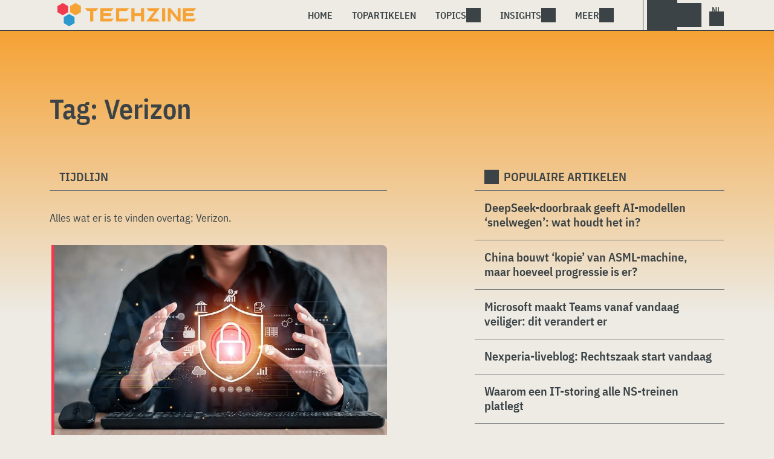

--- FILE ---
content_type: text/html; charset=UTF-8
request_url: https://www.techzine.nl/tag/verizon/
body_size: 12313
content:
<!DOCTYPE html>
<html class="theme-light" lang="nl-NL" prefix="og: http://ogp.me/ns#">
<head>
<meta charset="UTF-8">
<meta name="viewport" content="width=device-width, initial-scale=1">
<meta name="referrer" content="always">
    <link rel="apple-touch-icon" sizes="180x180" href="/wp-content/icons/apple-touch-icon.png">
    <link rel="icon" type="image/png" sizes="32x32" href="/wp-content/icons/favicon-32x32.png">
    <link rel="icon" type="image/png" sizes="16x16" href="/wp-content/icons/favicon-16x16.png">
    <link rel="manifest" href="/wp-content/icons/site.webmanifest">
    <link rel="mask-icon" href="/wp-content/icons/safari-pinned-tab.svg" color="#f6a234">
    <link rel="shortcut icon" href="/wp-content/icons/favicon.ico">
    <meta name="msapplication-TileColor" content="#f6a234">
    <meta name="msapplication-config" content="/wp-content/icons/browserconfig.xml">
    <meta name="theme-color" content="#f6a234">
    <link rel="profile" href="http://gmpg.org/xfn/11">
    <link rel="preconnect" href="https://cdn-cookieyes.com" />
<link rel="preconnect" href="https://service.techzine.nl" />
<link rel="preconnect" href="https://www.ictmagazine.nl" />
<link rel="preconnect" href="https://media.dolphin.pub" />
<link rel="preconnect" href="https://snap.licdn.com" /><meta name='robots' content='noindex, follow' />

	<!-- This site is optimized with the Yoast SEO Premium plugin v26.4 (Yoast SEO v26.4) - https://yoast.com/wordpress/plugins/seo/ -->
	<title>Verizon Archieven - Techzine.nl</title>
	<meta name="description" content="Een overzicht van alle artikelen met de Tag: Verizon" />
	<meta property="og:locale" content="nl_NL" />
	<meta property="og:type" content="article" />
	<meta property="og:title" content="Verizon Archieven" />
	<meta property="og:description" content="Een overzicht van alle artikelen met de Tag: Verizon" />
	<meta property="og:url" content="https://www.techzine.nl/tag/verizon/" />
	<meta property="og:site_name" content="Techzine.nl" />
	<meta property="og:image" content="https://www.techzine.nl/wp-content/uploads/2022/03/logo.png" />
	<meta property="og:image:width" content="1176" />
	<meta property="og:image:height" content="200" />
	<meta property="og:image:type" content="image/png" />
	<meta name="twitter:card" content="summary_large_image" />
	<meta name="twitter:site" content="@techzine" />
	<script type="application/ld+json" class="yoast-schema-graph">{"@context":"https://schema.org","@graph":[{"@type":"CollectionPage","@id":"https://www.techzine.nl/tag/verizon/","url":"https://www.techzine.nl/tag/verizon/","name":"Verizon Archieven - Techzine.nl","isPartOf":{"@id":"https://www.techzine.nl/#website"},"primaryImageOfPage":{"@id":"https://www.techzine.nl/tag/verizon/#primaryimage"},"image":{"@id":"https://www.techzine.nl/tag/verizon/#primaryimage"},"thumbnailUrl":"https://www.techzine.nl/wp-content/uploads/2023/06/shutterstock_2136966131.jpg","description":"Een overzicht van alle artikelen met de Tag: Verizon","breadcrumb":{"@id":"https://www.techzine.nl/tag/verizon/#breadcrumb"},"inLanguage":"nl-NL"},{"@type":"ImageObject","inLanguage":"nl-NL","@id":"https://www.techzine.nl/tag/verizon/#primaryimage","url":"https://www.techzine.nl/wp-content/uploads/2023/06/shutterstock_2136966131.jpg","contentUrl":"https://www.techzine.nl/wp-content/uploads/2023/06/shutterstock_2136966131.jpg","width":1000,"height":617,"caption":"Een man houdt een schild voor een computerscherm."},{"@type":"BreadcrumbList","@id":"https://www.techzine.nl/tag/verizon/#breadcrumb","itemListElement":[{"@type":"ListItem","position":1,"name":"Techzine","item":"https://www.techzine.nl/"},{"@type":"ListItem","position":2,"name":"Verizon"}]},{"@type":"WebSite","@id":"https://www.techzine.nl/#website","url":"https://www.techzine.nl/","name":"Techzine.nl","description":"Your single source of truth","publisher":{"@id":"https://www.techzine.nl/#organization"},"potentialAction":[{"@type":"SearchAction","target":{"@type":"EntryPoint","urlTemplate":"https://www.techzine.nl/?s={search_term_string}"},"query-input":{"@type":"PropertyValueSpecification","valueRequired":true,"valueName":"search_term_string"}}],"inLanguage":"nl-NL"},{"@type":"Organization","@id":"https://www.techzine.nl/#organization","name":"Techzine","alternateName":"Dolphin Publications","url":"https://www.techzine.nl/","logo":{"@type":"ImageObject","inLanguage":"nl-NL","@id":"https://www.techzine.nl/#/schema/logo/image/","url":"https://www.techzine.nl/wp-content/uploads/2024/07/icon.png","contentUrl":"https://www.techzine.nl/wp-content/uploads/2024/07/icon.png","width":500,"height":500,"caption":"Techzine"},"image":{"@id":"https://www.techzine.nl/#/schema/logo/image/"},"sameAs":["https://www.facebook.com/techzinenl/","https://x.com/techzine","https://www.instagram.com/techzine/","https://www.linkedin.com/company/techzine-nl","https://www.youtube.com/user/techzine"],"description":"Uitgever van meerdere IT-titels in meerdere talen; Techzine en ICTMagazine","email":"info@dolphin.pub","telephone":"+31736233237","legalName":"Dolphin Publications B.V.","foundingDate":"2002-09-26","vatID":"NL861392978B01","numberOfEmployees":{"@type":"QuantitativeValue","minValue":"11","maxValue":"50"}}]}</script>
	<!-- / Yoast SEO Premium plugin. -->


<link rel='dns-prefetch' href='//www.techzine.nl' />
<link rel="alternate" type="application/rss+xml" title="Techzine.nl &raquo; feed" href="https://www.techzine.nl/feed/" />
<style type="text/css">.brave_popup{display:none}</style><script data-no-optimize="1"> var brave_popup_data = {}; var bravepop_emailValidation=false; var brave_popup_videos = {};  var brave_popup_formData = {};var brave_popup_adminUser = false; var brave_popup_pageInfo = {"type":"tag","pageID":"","singleType":""};  var bravepop_emailSuggestions={};</script><style id='wp-img-auto-sizes-contain-inline-css' type='text/css'>
img:is([sizes=auto i],[sizes^="auto," i]){contain-intrinsic-size:3000px 1500px}
/*# sourceURL=wp-img-auto-sizes-contain-inline-css */
</style>
<style id='wp-block-library-inline-css' type='text/css'>
:root{--wp-block-synced-color:#7a00df;--wp-block-synced-color--rgb:122,0,223;--wp-bound-block-color:var(--wp-block-synced-color);--wp-editor-canvas-background:#ddd;--wp-admin-theme-color:#007cba;--wp-admin-theme-color--rgb:0,124,186;--wp-admin-theme-color-darker-10:#006ba1;--wp-admin-theme-color-darker-10--rgb:0,107,160.5;--wp-admin-theme-color-darker-20:#005a87;--wp-admin-theme-color-darker-20--rgb:0,90,135;--wp-admin-border-width-focus:2px}@media (min-resolution:192dpi){:root{--wp-admin-border-width-focus:1.5px}}.wp-element-button{cursor:pointer}:root .has-very-light-gray-background-color{background-color:#eee}:root .has-very-dark-gray-background-color{background-color:#313131}:root .has-very-light-gray-color{color:#eee}:root .has-very-dark-gray-color{color:#313131}:root .has-vivid-green-cyan-to-vivid-cyan-blue-gradient-background{background:linear-gradient(135deg,#00d084,#0693e3)}:root .has-purple-crush-gradient-background{background:linear-gradient(135deg,#34e2e4,#4721fb 50%,#ab1dfe)}:root .has-hazy-dawn-gradient-background{background:linear-gradient(135deg,#faaca8,#dad0ec)}:root .has-subdued-olive-gradient-background{background:linear-gradient(135deg,#fafae1,#67a671)}:root .has-atomic-cream-gradient-background{background:linear-gradient(135deg,#fdd79a,#004a59)}:root .has-nightshade-gradient-background{background:linear-gradient(135deg,#330968,#31cdcf)}:root .has-midnight-gradient-background{background:linear-gradient(135deg,#020381,#2874fc)}:root{--wp--preset--font-size--normal:16px;--wp--preset--font-size--huge:42px}.has-regular-font-size{font-size:1em}.has-larger-font-size{font-size:2.625em}.has-normal-font-size{font-size:var(--wp--preset--font-size--normal)}.has-huge-font-size{font-size:var(--wp--preset--font-size--huge)}.has-text-align-center{text-align:center}.has-text-align-left{text-align:left}.has-text-align-right{text-align:right}.has-fit-text{white-space:nowrap!important}#end-resizable-editor-section{display:none}.aligncenter{clear:both}.items-justified-left{justify-content:flex-start}.items-justified-center{justify-content:center}.items-justified-right{justify-content:flex-end}.items-justified-space-between{justify-content:space-between}.screen-reader-text{border:0;clip-path:inset(50%);height:1px;margin:-1px;overflow:hidden;padding:0;position:absolute;width:1px;word-wrap:normal!important}.screen-reader-text:focus{background-color:#ddd;clip-path:none;color:#444;display:block;font-size:1em;height:auto;left:5px;line-height:normal;padding:15px 23px 14px;text-decoration:none;top:5px;width:auto;z-index:100000}html :where(.has-border-color){border-style:solid}html :where([style*=border-top-color]){border-top-style:solid}html :where([style*=border-right-color]){border-right-style:solid}html :where([style*=border-bottom-color]){border-bottom-style:solid}html :where([style*=border-left-color]){border-left-style:solid}html :where([style*=border-width]){border-style:solid}html :where([style*=border-top-width]){border-top-style:solid}html :where([style*=border-right-width]){border-right-style:solid}html :where([style*=border-bottom-width]){border-bottom-style:solid}html :where([style*=border-left-width]){border-left-style:solid}html :where(img[class*=wp-image-]){height:auto;max-width:100%}:where(figure){margin:0 0 1em}html :where(.is-position-sticky){--wp-admin--admin-bar--position-offset:var(--wp-admin--admin-bar--height,0px)}@media screen and (max-width:600px){html :where(.is-position-sticky){--wp-admin--admin-bar--position-offset:0px}}

/*# sourceURL=wp-block-library-inline-css */
</style><style id='global-styles-inline-css' type='text/css'>
:root{--wp--preset--aspect-ratio--square: 1;--wp--preset--aspect-ratio--4-3: 4/3;--wp--preset--aspect-ratio--3-4: 3/4;--wp--preset--aspect-ratio--3-2: 3/2;--wp--preset--aspect-ratio--2-3: 2/3;--wp--preset--aspect-ratio--16-9: 16/9;--wp--preset--aspect-ratio--9-16: 9/16;--wp--preset--color--black: #000000;--wp--preset--color--cyan-bluish-gray: #abb8c3;--wp--preset--color--white: #ffffff;--wp--preset--color--pale-pink: #f78da7;--wp--preset--color--vivid-red: #cf2e2e;--wp--preset--color--luminous-vivid-orange: #ff6900;--wp--preset--color--luminous-vivid-amber: #fcb900;--wp--preset--color--light-green-cyan: #7bdcb5;--wp--preset--color--vivid-green-cyan: #00d084;--wp--preset--color--pale-cyan-blue: #8ed1fc;--wp--preset--color--vivid-cyan-blue: #0693e3;--wp--preset--color--vivid-purple: #9b51e0;--wp--preset--gradient--vivid-cyan-blue-to-vivid-purple: linear-gradient(135deg,rgb(6,147,227) 0%,rgb(155,81,224) 100%);--wp--preset--gradient--light-green-cyan-to-vivid-green-cyan: linear-gradient(135deg,rgb(122,220,180) 0%,rgb(0,208,130) 100%);--wp--preset--gradient--luminous-vivid-amber-to-luminous-vivid-orange: linear-gradient(135deg,rgb(252,185,0) 0%,rgb(255,105,0) 100%);--wp--preset--gradient--luminous-vivid-orange-to-vivid-red: linear-gradient(135deg,rgb(255,105,0) 0%,rgb(207,46,46) 100%);--wp--preset--gradient--very-light-gray-to-cyan-bluish-gray: linear-gradient(135deg,rgb(238,238,238) 0%,rgb(169,184,195) 100%);--wp--preset--gradient--cool-to-warm-spectrum: linear-gradient(135deg,rgb(74,234,220) 0%,rgb(151,120,209) 20%,rgb(207,42,186) 40%,rgb(238,44,130) 60%,rgb(251,105,98) 80%,rgb(254,248,76) 100%);--wp--preset--gradient--blush-light-purple: linear-gradient(135deg,rgb(255,206,236) 0%,rgb(152,150,240) 100%);--wp--preset--gradient--blush-bordeaux: linear-gradient(135deg,rgb(254,205,165) 0%,rgb(254,45,45) 50%,rgb(107,0,62) 100%);--wp--preset--gradient--luminous-dusk: linear-gradient(135deg,rgb(255,203,112) 0%,rgb(199,81,192) 50%,rgb(65,88,208) 100%);--wp--preset--gradient--pale-ocean: linear-gradient(135deg,rgb(255,245,203) 0%,rgb(182,227,212) 50%,rgb(51,167,181) 100%);--wp--preset--gradient--electric-grass: linear-gradient(135deg,rgb(202,248,128) 0%,rgb(113,206,126) 100%);--wp--preset--gradient--midnight: linear-gradient(135deg,rgb(2,3,129) 0%,rgb(40,116,252) 100%);--wp--preset--font-size--small: 13px;--wp--preset--font-size--medium: 20px;--wp--preset--font-size--large: 36px;--wp--preset--font-size--x-large: 42px;--wp--preset--spacing--20: 0.44rem;--wp--preset--spacing--30: 0.67rem;--wp--preset--spacing--40: 1rem;--wp--preset--spacing--50: 1.5rem;--wp--preset--spacing--60: 2.25rem;--wp--preset--spacing--70: 3.38rem;--wp--preset--spacing--80: 5.06rem;--wp--preset--shadow--natural: 6px 6px 9px rgba(0, 0, 0, 0.2);--wp--preset--shadow--deep: 12px 12px 50px rgba(0, 0, 0, 0.4);--wp--preset--shadow--sharp: 6px 6px 0px rgba(0, 0, 0, 0.2);--wp--preset--shadow--outlined: 6px 6px 0px -3px rgb(255, 255, 255), 6px 6px rgb(0, 0, 0);--wp--preset--shadow--crisp: 6px 6px 0px rgb(0, 0, 0);}:where(.is-layout-flex){gap: 0.5em;}:where(.is-layout-grid){gap: 0.5em;}body .is-layout-flex{display: flex;}.is-layout-flex{flex-wrap: wrap;align-items: center;}.is-layout-flex > :is(*, div){margin: 0;}body .is-layout-grid{display: grid;}.is-layout-grid > :is(*, div){margin: 0;}:where(.wp-block-columns.is-layout-flex){gap: 2em;}:where(.wp-block-columns.is-layout-grid){gap: 2em;}:where(.wp-block-post-template.is-layout-flex){gap: 1.25em;}:where(.wp-block-post-template.is-layout-grid){gap: 1.25em;}.has-black-color{color: var(--wp--preset--color--black) !important;}.has-cyan-bluish-gray-color{color: var(--wp--preset--color--cyan-bluish-gray) !important;}.has-white-color{color: var(--wp--preset--color--white) !important;}.has-pale-pink-color{color: var(--wp--preset--color--pale-pink) !important;}.has-vivid-red-color{color: var(--wp--preset--color--vivid-red) !important;}.has-luminous-vivid-orange-color{color: var(--wp--preset--color--luminous-vivid-orange) !important;}.has-luminous-vivid-amber-color{color: var(--wp--preset--color--luminous-vivid-amber) !important;}.has-light-green-cyan-color{color: var(--wp--preset--color--light-green-cyan) !important;}.has-vivid-green-cyan-color{color: var(--wp--preset--color--vivid-green-cyan) !important;}.has-pale-cyan-blue-color{color: var(--wp--preset--color--pale-cyan-blue) !important;}.has-vivid-cyan-blue-color{color: var(--wp--preset--color--vivid-cyan-blue) !important;}.has-vivid-purple-color{color: var(--wp--preset--color--vivid-purple) !important;}.has-black-background-color{background-color: var(--wp--preset--color--black) !important;}.has-cyan-bluish-gray-background-color{background-color: var(--wp--preset--color--cyan-bluish-gray) !important;}.has-white-background-color{background-color: var(--wp--preset--color--white) !important;}.has-pale-pink-background-color{background-color: var(--wp--preset--color--pale-pink) !important;}.has-vivid-red-background-color{background-color: var(--wp--preset--color--vivid-red) !important;}.has-luminous-vivid-orange-background-color{background-color: var(--wp--preset--color--luminous-vivid-orange) !important;}.has-luminous-vivid-amber-background-color{background-color: var(--wp--preset--color--luminous-vivid-amber) !important;}.has-light-green-cyan-background-color{background-color: var(--wp--preset--color--light-green-cyan) !important;}.has-vivid-green-cyan-background-color{background-color: var(--wp--preset--color--vivid-green-cyan) !important;}.has-pale-cyan-blue-background-color{background-color: var(--wp--preset--color--pale-cyan-blue) !important;}.has-vivid-cyan-blue-background-color{background-color: var(--wp--preset--color--vivid-cyan-blue) !important;}.has-vivid-purple-background-color{background-color: var(--wp--preset--color--vivid-purple) !important;}.has-black-border-color{border-color: var(--wp--preset--color--black) !important;}.has-cyan-bluish-gray-border-color{border-color: var(--wp--preset--color--cyan-bluish-gray) !important;}.has-white-border-color{border-color: var(--wp--preset--color--white) !important;}.has-pale-pink-border-color{border-color: var(--wp--preset--color--pale-pink) !important;}.has-vivid-red-border-color{border-color: var(--wp--preset--color--vivid-red) !important;}.has-luminous-vivid-orange-border-color{border-color: var(--wp--preset--color--luminous-vivid-orange) !important;}.has-luminous-vivid-amber-border-color{border-color: var(--wp--preset--color--luminous-vivid-amber) !important;}.has-light-green-cyan-border-color{border-color: var(--wp--preset--color--light-green-cyan) !important;}.has-vivid-green-cyan-border-color{border-color: var(--wp--preset--color--vivid-green-cyan) !important;}.has-pale-cyan-blue-border-color{border-color: var(--wp--preset--color--pale-cyan-blue) !important;}.has-vivid-cyan-blue-border-color{border-color: var(--wp--preset--color--vivid-cyan-blue) !important;}.has-vivid-purple-border-color{border-color: var(--wp--preset--color--vivid-purple) !important;}.has-vivid-cyan-blue-to-vivid-purple-gradient-background{background: var(--wp--preset--gradient--vivid-cyan-blue-to-vivid-purple) !important;}.has-light-green-cyan-to-vivid-green-cyan-gradient-background{background: var(--wp--preset--gradient--light-green-cyan-to-vivid-green-cyan) !important;}.has-luminous-vivid-amber-to-luminous-vivid-orange-gradient-background{background: var(--wp--preset--gradient--luminous-vivid-amber-to-luminous-vivid-orange) !important;}.has-luminous-vivid-orange-to-vivid-red-gradient-background{background: var(--wp--preset--gradient--luminous-vivid-orange-to-vivid-red) !important;}.has-very-light-gray-to-cyan-bluish-gray-gradient-background{background: var(--wp--preset--gradient--very-light-gray-to-cyan-bluish-gray) !important;}.has-cool-to-warm-spectrum-gradient-background{background: var(--wp--preset--gradient--cool-to-warm-spectrum) !important;}.has-blush-light-purple-gradient-background{background: var(--wp--preset--gradient--blush-light-purple) !important;}.has-blush-bordeaux-gradient-background{background: var(--wp--preset--gradient--blush-bordeaux) !important;}.has-luminous-dusk-gradient-background{background: var(--wp--preset--gradient--luminous-dusk) !important;}.has-pale-ocean-gradient-background{background: var(--wp--preset--gradient--pale-ocean) !important;}.has-electric-grass-gradient-background{background: var(--wp--preset--gradient--electric-grass) !important;}.has-midnight-gradient-background{background: var(--wp--preset--gradient--midnight) !important;}.has-small-font-size{font-size: var(--wp--preset--font-size--small) !important;}.has-medium-font-size{font-size: var(--wp--preset--font-size--medium) !important;}.has-large-font-size{font-size: var(--wp--preset--font-size--large) !important;}.has-x-large-font-size{font-size: var(--wp--preset--font-size--x-large) !important;}
/*# sourceURL=global-styles-inline-css */
</style>

<style id='classic-theme-styles-inline-css' type='text/css'>
/*! This file is auto-generated */
.wp-block-button__link{color:#fff;background-color:#32373c;border-radius:9999px;box-shadow:none;text-decoration:none;padding:calc(.667em + 2px) calc(1.333em + 2px);font-size:1.125em}.wp-block-file__button{background:#32373c;color:#fff;text-decoration:none}
/*# sourceURL=/wp-includes/css/classic-themes.min.css */
</style>
<link rel='stylesheet' id='ep_general_styles-css' href='https://www.techzine.nl/wp-content/plugins/elasticpress/dist/css/general-styles.css?ver=66295efe92a630617c00' type='text/css' media='all' />
<link rel='stylesheet' id='techzinev11-style-css' href='https://www.techzine.nl/wp-content/themes/techzinev11/css/style.css?ver=2025071605' type='text/css' media='screen' />
<link rel='stylesheet' id='techzinev11-style-mobile-css' href='https://www.techzine.nl/wp-content/themes/techzinev11/css/style-mobile.css?ver=2025071605' type='text/css' media='screen and (max-width: 1023.9px)' />
<script type="text/javascript" src="https://www.techzine.nl/wp-includes/js/jquery/jquery.min.js?ver=3.7.1" id="jquery-core-js"></script>
<script type="text/javascript" src="https://www.techzine.nl/wp-includes/js/jquery/jquery-migrate.min.js?ver=3.4.1" id="jquery-migrate-js"></script>
<script type="text/javascript">
	var crph = null; var e=window;
	(function(e,t,o,n,p,r,i){e.crpAlias=n;e[e.crpAlias]=e[e.crpAlias]||function(){(e[e.crpAlias].q=e[e.crpAlias].q||[]).push(arguments)};e[e.crpAlias].l=(new Date).getTime();r=t.createElement("script");r.src=o;r.async=true;i=t.getElementsByTagName("script")[0];i.parentNode.insertBefore(r,i)})(window,document,"https://service.techzine.nl/js/events.js","crp"); crph=window.location.toString().match('crph=(.*?)(&|$)')||null; if(crph!=null){crph=crph[1];}else{crph='';}crp('track', crph);
	 
</script><script>var _aso = _aso || {}; _aso.cmp = true; _aso.no_campaign_dups = true; var screenWidth = window.innerWidth || document.documentElement.clientWidth || document.body.clientWidth;</script>

<script id="cookieyes" async type="text/javascript" src="https://cdn-cookieyes.com/client_data/91d79bda1b79f392a9281f2d/script.js"></script>
<script defer data-domain="techzine.nl" src="https://service.techzine.nl/pl/script.js"></script>
<script data-cfasync="false" async src="https://media.dolphin.pub/js/code.min.js"></script>




<link rel="icon" href="https://www.techzine.nl/wp-content/uploads/2024/06/cropped-icon-32x32.png" sizes="32x32" />
<link rel="icon" href="https://www.techzine.nl/wp-content/uploads/2024/06/cropped-icon-192x192.png" sizes="192x192" />
<link rel="apple-touch-icon" href="https://www.techzine.nl/wp-content/uploads/2024/06/cropped-icon-180x180.png" />
<meta name="msapplication-TileImage" content="https://www.techzine.nl/wp-content/uploads/2024/06/cropped-icon-270x270.png" />
<link rel='stylesheet' id='bravepop_front_css-css' href='https://www.techzine.nl/wp-content/plugins/bravepopup-pro/assets/css/frontend.min.css?ver=6.9' type='text/css' media='all' />
</head>
<body class="archive tag tag-verizon tag-17064 wp-theme-techzinev11 techzinenl">
    <header class="site-header" id="header">
        <a class="skip-link screen-reader-text" href="#main">Skip to content</a>
        <div class="header-wrapper">
            <div class="container">
                <div id="logo"><a href="https://www.techzine.nl/" rel="home">
                                    <span>Techzine Nederland</span>
                                </a></div>
                <div id="menu">
                    <div class="button dropdown-toggle navbar-toggle" data-bs-toggle="dropdown" data-bs-target=".nav-dropdown"><span></span></div>
                    <nav id="site-navigation" class="dropdown-menu depth_0 nav-dropdown">
                        <form action="/" method="get" class="mobilesearch">
                            <input type="text" name="s" id="s" value="" placeholder="Search for...">
                            <button type="submit" class="search_icon"></button>
                            <input type="hidden" name="years" value="2026,2025,2024,2023,2022">
                        </form>
                        <ul id="menu-master" class="navbar-nav "><li  id="menu-item-481208" class="menu-item menu-item-type-custom menu-item-object-custom nav-item nav-item-481208"><a href="/" class="nav-link ">Home</a></li>
<li  id="menu-item-481219" class="menu-item menu-item-type-post_type menu-item-object-page nav-item nav-item-481219"><a href="https://www.techzine.nl/topstories/" class="nav-link ">Topartikelen</a></li>
<li  id="menu-item-481218" class="menu-item menu-item-type-custom menu-item-object-custom menu-item-has-children dropdown nav-item nav-item-481218"><a href="#" class="nav-link  dropdown-toggle" data-bs-toggle="dropdown" aria-haspopup="true" aria-expanded="false">Topics</a>
<ul class="dropdown-menu  depth_0">
	<li  id="menu-item-481209" class="menu-item menu-item-type-taxonomy menu-item-object-category nav-item nav-item-481209"><a href="https://www.techzine.nl/analytics/" class="dropdown-item ">Analytics</a></li>
	<li  id="menu-item-481210" class="menu-item menu-item-type-taxonomy menu-item-object-category nav-item nav-item-481210"><a href="https://www.techzine.nl/applications/" class="dropdown-item ">Applications</a></li>
	<li  id="menu-item-481211" class="menu-item menu-item-type-taxonomy menu-item-object-category nav-item nav-item-481211"><a href="https://www.techzine.nl/collaboration/" class="dropdown-item ">Collaboration</a></li>
	<li  id="menu-item-481212" class="menu-item menu-item-type-taxonomy menu-item-object-category nav-item nav-item-481212"><a href="https://www.techzine.nl/data-management/" class="dropdown-item ">Data Management</a></li>
	<li  id="menu-item-481213" class="menu-item menu-item-type-taxonomy menu-item-object-category nav-item nav-item-481213"><a href="https://www.techzine.nl/devices/" class="dropdown-item ">Devices</a></li>
	<li  id="menu-item-481214" class="menu-item menu-item-type-taxonomy menu-item-object-category nav-item nav-item-481214"><a href="https://www.techzine.nl/devops/" class="dropdown-item ">Devops</a></li>
	<li  id="menu-item-481215" class="menu-item menu-item-type-taxonomy menu-item-object-category nav-item nav-item-481215"><a href="https://www.techzine.nl/infrastructure/" class="dropdown-item ">Infrastructure</a></li>
	<li  id="menu-item-481216" class="menu-item menu-item-type-taxonomy menu-item-object-category nav-item nav-item-481216"><a href="https://www.techzine.nl/privacy-compliance/" class="dropdown-item ">Privacy &amp; Compliance</a></li>
	<li  id="menu-item-481217" class="menu-item menu-item-type-taxonomy menu-item-object-category nav-item nav-item-481217"><a href="https://www.techzine.nl/security/" class="dropdown-item ">Security</a></li>
</ul>
</li>
<li  id="menu-item-481220" class="menu-item menu-item-type-custom menu-item-object-custom menu-item-has-children dropdown nav-item nav-item-481220"><a href="#" class="nav-link  dropdown-toggle" data-bs-toggle="dropdown" aria-haspopup="true" aria-expanded="false">Insights</a>
<ul class="dropdown-menu  depth_0">
	<li  id="menu-item-481224" class="menu-item menu-item-type-post_type menu-item-object-page nav-item nav-item-481224"><a href="https://www.techzine.nl/insights/" class="dropdown-item ">Alle Insights</a></li>
	<li  id="menu-item-561617" class="menu-item menu-item-type-taxonomy menu-item-object-insights nav-item nav-item-561617"><a href="https://www.techzine.nl/insights/agentic-ai/" class="dropdown-item ">Agentic AI</a></li>
	<li  id="menu-item-549657" class="menu-item menu-item-type-taxonomy menu-item-object-insights nav-item nav-item-549657"><a href="https://www.techzine.nl/insights/analytics/" class="dropdown-item ">Analytics</a></li>
	<li  id="menu-item-548659" class="menu-item menu-item-type-taxonomy menu-item-object-insights nav-item nav-item-548659"><a href="https://www.techzine.nl/insights/cloud-erp/" class="dropdown-item ">Cloud ERP</a></li>
	<li  id="menu-item-554651" class="menu-item menu-item-type-taxonomy menu-item-object-insights nav-item nav-item-554651"><a href="https://www.techzine.nl/insights/data-fabrics/" class="dropdown-item ">Data Fabrics</a></li>
	<li  id="menu-item-547977" class="menu-item menu-item-type-taxonomy menu-item-object-insights nav-item nav-item-547977"><a href="https://www.techzine.nl/insights/generatieve-ai/" class="dropdown-item ">Generatieve AI</a></li>
	<li  id="menu-item-547978" class="menu-item menu-item-type-taxonomy menu-item-object-insights nav-item nav-item-547978"><a href="https://www.techzine.nl/insights/it-in-retail/" class="dropdown-item ">IT in Retail</a></li>
	<li  id="menu-item-549125" class="menu-item menu-item-type-taxonomy menu-item-object-insights nav-item nav-item-549125"><a href="https://www.techzine.nl/insights/nis2/" class="dropdown-item ">NIS2</a></li>
	<li  id="menu-item-564623" class="menu-item menu-item-type-taxonomy menu-item-object-insights nav-item nav-item-564623"><a href="https://www.techzine.nl/insights/rsac-2025-conference/" class="dropdown-item ">RSAC 2025 Conference</a></li>
	<li  id="menu-item-548658" class="menu-item menu-item-type-taxonomy menu-item-object-insights nav-item nav-item-548658"><a href="https://www.techzine.nl/insights/security-platforms/" class="dropdown-item ">Security Platforms</a></li>
	<li  id="menu-item-554652" class="menu-item menu-item-type-taxonomy menu-item-object-insights nav-item nav-item-554652"><a href="https://www.techzine.nl/insights/sentinelone-de-kracht-van-een-securityplatform/" class="dropdown-item ">SentinelOne</a></li>
</ul>
</li>
<li  id="menu-item-400344" class="menu-item menu-item-type-custom menu-item-object-custom menu-item-has-children dropdown nav-item nav-item-400344"><a href="#" class="nav-link  dropdown-toggle" data-bs-toggle="dropdown" aria-haspopup="true" aria-expanded="false">Meer</a>
<ul class="dropdown-menu  depth_0">
	<li  id="menu-item-432027" class="menu-item menu-item-type-custom menu-item-object-custom nav-item nav-item-432027"><a href="https://www.dolphin.pub" class="dropdown-item ">Word een partner</a></li>
	<li  id="menu-item-432441" class="menu-item menu-item-type-custom menu-item-object-custom nav-item nav-item-432441"><a href="https://www.techzine.nl/over-ons" class="dropdown-item ">Over ons</a></li>
	<li  id="menu-item-432030" class="menu-item menu-item-type-post_type menu-item-object-page nav-item nav-item-432030"><a href="https://www.techzine.nl/contact/" class="dropdown-item ">Contact opnemen</a></li>
	<li  id="menu-item-432029" class="menu-item menu-item-type-post_type menu-item-object-page nav-item nav-item-432029"><a href="https://www.techzine.nl/conditions/" class="dropdown-item ">Algemene voorwaarden</a></li>
	<li  id="menu-item-432028" class="menu-item menu-item-type-post_type menu-item-object-page menu-item-privacy-policy nav-item nav-item-432028"><a href="https://www.techzine.nl/privacy/" class="dropdown-item ">Privacyverklaring</a></li>
</ul>
</li>
</ul>                    </nav>
                    <div class="search_menu_container">
                        <div class="dropdown-toggle search-toggle" data-bs-toggle="dropdown" data-bs-target=".search-dropdown"></div>
                        <div id="search_menu" class="dropdown-menu depth_0 search-dropdown">
                            <form action="/" method="get">
                                    <input type="text" name="s" id="s" value="" placeholder="Search for...">
                                    <button type="submit" class="search_icon"></button>
                                    <input type="hidden" name="years" value="2026,2025,2024">
                            </form>
                        </div>
                    </div>
                    <div class="lights-out"></div>
                    <div class="dropdown-toggle lang-toggle techzinenl" data-bs-toggle="dropdown" data-bs-target=".lang-dropdown"><span></span></div>
                    <div id="lang" class="dropdown-menu depth_0 lang-dropdown">
                        <ul>
                            <li><a href="https://www.techzine.eu" class="tzlink" rel="external">Techzine Global</a></li>
                            <li><a href="https://www.techzine.nl" class="tzlink" rel="external">Techzine Nederland</a></li>
                            <li><a href="https://www.techzine.be" class="tzlink" rel="external">Techzine België</a></li>
                            <li><a href="https://www.techzine.tv" class="tzlink" rel="external">Techzine TV</a></li>
                            <li><div class="divider"></div></li>
                            <li><a href="https://www.ictmagazine.nl" class="ictmaglink" rel="external">ICTMagazine Nederland</a></li>
                            <li><a href="https://www.ictmagazine.nl" class="ictmaglink"  rel="external">ICTMagazine België</a></li>
                        </ul>
                    </div>
                </div>
            </div>
        </div>
        
<div id="breadcrumbs"><span><span><a href="https://www.techzine.nl/">Techzine</a></span>  <span class="breadcrumb_last" aria-current="page">Verizon</span></span></div>
    </header>

	<div id="content" class="site-content">
        <div class="color_bar"></div>    <main id="main" class="site-main page" role="main">
        <div class="container">
            <h1 class="entry-title">Tag: <span>Verizon</span></h1>
        </div>
                <div class="container chimney">
                        <div id="first_chimney">
                <script>
                    if(screenWidth >= 1000) {
                        var banelm = document.createElement("ins");
                        banelm.setAttribute("data-zone", "99573");
                        banelm.classList.add("aso-zone");
                        document.getElementById('first_chimney').appendChild(banelm);
                    }
                    if(screenWidth < 1000) {
                        var banelm = document.createElement("ins");
                        banelm.setAttribute("data-zone", "99572");
                        banelm.classList.add("aso-zone");
                        document.getElementById('first_chimney').appendChild(banelm);
                    }
                </script>
            </div>
                    </div>
        <div class="columns container">
            <section class="timeline">
                <h2 class="section-link">
                    Tijdlijn                </h2>
                <div class="entry-content">
                    <p>Alles wat er is te vinden overtag: <span>Verizon</span>.</p>                </div>

                            <article id="post-524334" class="article-featured blogs post-524334 type-blogs status-publish has-post-thumbnail category-security tag-ransomware tag-verizon tag-verizon-business">
    <a href="https://www.techzine.nl/blogs/security/524334/onderzoek-verizon-ransomware-is-alomtegenwoordig/" title="Onderzoek Verizon: ransomware is alomtegenwoordig">
        <img width="768" height="474" src="https://www.techzine.nl/wp-content/uploads/2023/06/shutterstock_2136966131-768x474.jpg" class="cover wp-post-image" alt="Onderzoek Verizon: ransomware is alomtegenwoordig" loading="lazy" decoding="async" srcset="https://www.techzine.nl/wp-content/uploads/2023/06/shutterstock_2136966131-768x474.jpg 768w, https://www.techzine.nl/wp-content/uploads/2023/06/shutterstock_2136966131-450x278.jpg 450w, https://www.techzine.nl/wp-content/uploads/2023/06/shutterstock_2136966131.jpg 1000w" sizes="auto, (max-width: 768px) 100vw, 768px" />    </a>
    <div class="content">
        <span class="article-type"><a href="/topstories/">Topartikel</a></span>
        <a href="https://www.techzine.nl/blogs/security/524334/onderzoek-verizon-ransomware-is-alomtegenwoordig/" title="Onderzoek Verizon: ransomware is alomtegenwoordig">
            <h2>Onderzoek Verizon: ransomware is alomtegenwoordig</h2>
        </a>
        <p class="entry-content">
Het Verizon Data Breach Investigations Report-onderzoek laat zien dat ransomware een van de belangrijkste var...</p>
        <div class="meta">
             <span class="author"><a href="https://www.techzine.nl/author/berry-zwets/">Berry Zwets</a></span>            <span class="divider"></span>
             <span class="date">6 juni 2023</span>
        </div>
    </div>
</article><div class="divider"></div><article id="post-491659" class="article-list news post-491659 type-news status-publish has-post-thumbnail category-infrastructure tag-5g tag-att tag-faa tag-verizon tag-vliegvelden">
    <a href="https://www.techzine.nl/nieuws/infrastructure/491659/amerikaanse-operators-stellen-5g-rondom-vliegvelden-langer-uit/" class="img-link" title="Amerikaanse operators stellen 5G rondom vliegvelden langer uit">
        <img width="450" height="300" src="https://www.techzine.nl/wp-content/uploads/2022/06/FAA_unsplash-450x300.jpg" class="cover wp-post-image" alt="Amerikaanse operators stellen 5G rondom vliegvelden langer uit" loading="lazy" decoding="async" srcset="https://www.techzine.nl/wp-content/uploads/2022/06/FAA_unsplash-450x300.jpg 450w, https://www.techzine.nl/wp-content/uploads/2022/06/FAA_unsplash-1500x1000.jpg 1500w, https://www.techzine.nl/wp-content/uploads/2022/06/FAA_unsplash-768x512.jpg 768w, https://www.techzine.nl/wp-content/uploads/2022/06/FAA_unsplash-1536x1024.jpg 1536w, https://www.techzine.nl/wp-content/uploads/2022/06/FAA_unsplash.jpg 1920w" sizes="auto, (max-width: 450px) 100vw, 450px" />    </a>
    <div class="content">
        <span class="article-type"></span>
        <a href="https://www.techzine.nl/nieuws/infrastructure/491659/amerikaanse-operators-stellen-5g-rondom-vliegvelden-langer-uit/" title="Amerikaanse operators stellen 5G rondom vliegvelden langer uit">
            <h2>Amerikaanse operators stellen 5G rondom vliegvelden langer uit</h2>
        </a>
                    <p class="entry-content">
De Amerikaanse operators Verizon en AT&amp;T stellen tot juli 2023 vrijwillig de inschakeling van 5G-netwerke...</p>
                <div class="meta">
            <span class="author"><a href="https://www.techzine.nl/author/floris-hulshoff-pol/">Floris Hulshoff Pol</a></span>            <span class="divider"></span>
            <span class="date">20 juni 2022</span>
        </div>
    </div>
</article><div class="divider"></div><article id="post-475383" class="article-list news post-475383 type-news status-publish has-post-thumbnail category-infrastructure tag-att tag-faa tag-luchtvaart tag-verizon">
    <a href="https://www.techzine.nl/nieuws/infrastructure/475383/wereldwijd-vliegverkeer-in-chaos-na-verdeling-over-5g/" class="img-link" title="Wereldwijd vliegverkeer in chaos na onenigheid over 5G">
        <img width="300" height="160" src="https://www.techzine.nl/wp-content/uploads/2022/01/vliegtuig-300x160.png" class="cover wp-post-image" alt="Wereldwijd vliegverkeer in chaos na onenigheid over 5G" loading="lazy" decoding="async" srcset="https://www.techzine.nl/wp-content/uploads/2022/01/vliegtuig-300x160.png 300w, https://www.techzine.nl/wp-content/uploads/2022/01/vliegtuig-1284x685.png 1284w, https://www.techzine.nl/wp-content/uploads/2022/01/vliegtuig-768x410.png 768w, https://www.techzine.nl/wp-content/uploads/2022/01/vliegtuig.png 1500w" sizes="auto, (max-width: 300px) 100vw, 300px" />    </a>
    <div class="content">
        <span class="article-type"></span>
        <a href="https://www.techzine.nl/nieuws/infrastructure/475383/wereldwijd-vliegverkeer-in-chaos-na-verdeling-over-5g/" title="Wereldwijd vliegverkeer in chaos na onenigheid over 5G">
            <h2>Wereldwijd vliegverkeer in chaos na onenigheid over 5G</h2>
        </a>
                    <p class="entry-content">
Het getouwtrek van AT&amp;T, Verizon en de Amerikaanse luchtvaartindustrie is uit de hand gelopen. Vandaag ko...</p>
                <div class="meta">
            <span class="author"><a href="https://www.techzine.nl/author/geert/">Geert van der Klugt</a></span>            <span class="divider"></span>
            <span class="date">19 januari 2022</span>
        </div>
    </div>
</article><div class="divider"></div><article id="post-475141" class="article-list news post-475141 type-news status-publish has-post-thumbnail category-infrastructure tag-activaties tag-att tag-luchtvaart tag-verizon">
    <a href="https://www.techzine.nl/nieuws/infrastructure/475141/amerikaanse-luchtvaartmaatschappijen-blijven-fel-gekant-tegen-5g/" class="img-link" title="Amerikaanse luchtvaartmaatschappijen blijven fel gekant tegen 5G">
        <img width="267" height="200" src="https://www.techzine.nl/wp-content/uploads/2022/01/miguel-angel-sanz-yXE0zybDr-I-unsplash-267x200.jpg" class="cover wp-post-image" alt="Amerikaanse luchtvaartmaatschappijen blijven fel gekant tegen 5G" loading="lazy" decoding="async" srcset="https://www.techzine.nl/wp-content/uploads/2022/01/miguel-angel-sanz-yXE0zybDr-I-unsplash-267x200.jpg 267w, https://www.techzine.nl/wp-content/uploads/2022/01/miguel-angel-sanz-yXE0zybDr-I-unsplash-1141x856.jpg 1141w, https://www.techzine.nl/wp-content/uploads/2022/01/miguel-angel-sanz-yXE0zybDr-I-unsplash-768x576.jpg 768w, https://www.techzine.nl/wp-content/uploads/2022/01/miguel-angel-sanz-yXE0zybDr-I-unsplash-1536x1152.jpg 1536w, https://www.techzine.nl/wp-content/uploads/2022/01/miguel-angel-sanz-yXE0zybDr-I-unsplash.jpg 1920w" sizes="auto, (max-width: 267px) 100vw, 267px" />    </a>
    <div class="content">
        <span class="article-type"></span>
        <a href="https://www.techzine.nl/nieuws/infrastructure/475141/amerikaanse-luchtvaartmaatschappijen-blijven-fel-gekant-tegen-5g/" title="Amerikaanse luchtvaartmaatschappijen blijven fel gekant tegen 5G">
            <h2>Amerikaanse luchtvaartmaatschappijen blijven fel gekant tegen 5G</h2>
        </a>
                    <p class="entry-content">
Amerikaanse luchtvaartmaatschappijen zijn nog steeds fel gekant tegen het aanzetten van de 5G-netwerken in he...</p>
                <div class="meta">
            <span class="author"><a href="https://www.techzine.nl/author/floris-hulshoff-pol/">Floris Hulshoff Pol</a></span>            <span class="divider"></span>
            <span class="date">18 januari 2022</span>
        </div>
    </div>
</article><div class="divider"></div><article id="post-458319" class="article-list news post-458319 type-news status-publish has-post-thumbnail category-privacy-compliance tag-afsplitsing tag-overname tag-verizon tag-yahoo tag-yahoo-overname">
    <a href="https://www.techzine.nl/nieuws/privacy-compliance/458319/verizon-verkoopt-volledige-mediadivisie-wordt-hernoemd-tot-yahoo/" class="img-link" title="Verizon verkoopt volledige mediadivisie, wordt hernoemd tot Yahoo">
        <img width="300" height="200" src="https://www.techzine.nl/wp-content/uploads/2021/04/shutterstock_1589743702-300x200.jpg" class="cover wp-post-image" alt="Verizon verkoopt volledige mediadivisie, wordt hernoemd tot Yahoo" loading="lazy" decoding="async" srcset="https://www.techzine.nl/wp-content/uploads/2021/04/shutterstock_1589743702-300x200.jpg 300w, https://www.techzine.nl/wp-content/uploads/2021/04/shutterstock_1589743702-768x512.jpg 768w, https://www.techzine.nl/wp-content/uploads/2021/04/shutterstock_1589743702.jpg 1000w" sizes="auto, (max-width: 300px) 100vw, 300px" />    </a>
    <div class="content">
        <span class="article-type"></span>
        <a href="https://www.techzine.nl/nieuws/privacy-compliance/458319/verizon-verkoopt-volledige-mediadivisie-wordt-hernoemd-tot-yahoo/" title="Verizon verkoopt volledige mediadivisie, wordt hernoemd tot Yahoo">
            <h2>Verizon verkoopt volledige mediadivisie, wordt hernoemd tot Yahoo</h2>
        </a>
                    <p class="entry-content">
De Amerikaanse telecomprovider heeft besloten zijn volledige mediadivisie af te splitsen. De verschillende me...</p>
                <div class="meta">
            <span class="author"><a href="https://www.techzine.nl/author/emilew/">Emile Witteman</a></span>            <span class="divider"></span>
            <span class="date">3 mei 2021</span>
        </div>
    </div>
</article><div class="divider"></div><article id="post-458125" class="article-list news post-458125 type-news status-publish has-post-thumbnail category-applications tag-acquisitie tag-aol tag-verizon tag-yahoo">
    <a href="https://www.techzine.nl/nieuws/applications/458125/verizon-verkoop-yahoo-aol/" class="img-link" title="Verizon wil Yahoo en AOL verkopen na miljardeninvestering">
        <img width="300" height="200" src="https://www.techzine.nl/wp-content/uploads/2021/04/shutterstock_1589743702-300x200.jpg" class="cover wp-post-image" alt="Verizon wil Yahoo en AOL verkopen na miljardeninvestering" loading="lazy" decoding="async" srcset="https://www.techzine.nl/wp-content/uploads/2021/04/shutterstock_1589743702-300x200.jpg 300w, https://www.techzine.nl/wp-content/uploads/2021/04/shutterstock_1589743702-768x512.jpg 768w, https://www.techzine.nl/wp-content/uploads/2021/04/shutterstock_1589743702.jpg 1000w" sizes="auto, (max-width: 300px) 100vw, 300px" />    </a>
    <div class="content">
        <span class="article-type"></span>
        <a href="https://www.techzine.nl/nieuws/applications/458125/verizon-verkoop-yahoo-aol/" title="Verizon wil Yahoo en AOL verkopen na miljardeninvestering">
            <h2>Verizon wil Yahoo en AOL verkopen na miljardeninvestering</h2>
        </a>
                    <p class="entry-content">
Volgens een bericht in The Wall Street Journal zou Verizon van plan zijn om zijn mediadivisie te verkopen. Hi...</p>
                <div class="meta">
            <span class="author"><a href="https://www.techzine.nl/author/ilona/">Ilona Braam</a></span>            <span class="divider"></span>
            <span class="date">30 april 2021</span>
        </div>
    </div>
</article><div class="divider"></div><article id="post-446603" class="article-list news post-446603 type-news status-publish has-post-thumbnail category-infrastructure tag-contract tag-openran tag-samsung tag-verizon">
    <a href="https://www.techzine.nl/nieuws/infrastructure/446603/samsung-gaat-5g-netwerk-leveren-aan-verizon/" class="img-link" title="Samsung gaat 5G-netwerk leveren aan Verizon">
        <img width="450" height="253" src="https://www.techzine.nl/wp-content/uploads/2019/04/shutterstock_750428755-648x365.jpg" class="cover wp-post-image" alt="Samsung gaat 5G-netwerk leveren aan Verizon" loading="lazy" decoding="async" />    </a>
    <div class="content">
        <span class="article-type"></span>
        <a href="https://www.techzine.nl/nieuws/infrastructure/446603/samsung-gaat-5g-netwerk-leveren-aan-verizon/" title="Samsung gaat 5G-netwerk leveren aan Verizon">
            <h2>Samsung gaat 5G-netwerk leveren aan Verizon</h2>
        </a>
                    <p class="entry-content">
Samsung gaat de Amerikaanse operator Verizon de netwerkapparatuur leveren voor het nieuwe 5G-netwerk. Met dez...</p>
                <div class="meta">
            <span class="author"><a href="https://www.techzine.nl/author/floris-hulshoff-pol/">Floris Hulshoff Pol</a></span>            <span class="divider"></span>
            <span class="date">7 september 2020</span>
        </div>
    </div>
</article><div class="divider"></div><article id="post-443853" class="article-list news post-443853 type-news status-publish has-post-thumbnail category-infrastructure tag-5g tag-ericsson tag-mobiele-sites tag-verizon">
    <a href="https://www.techzine.nl/nieuws/infrastructure/443853/verizon-en-ericsson-ontwikkelen-snel-op-te-zetten-5g-site/" class="img-link" title="Verizon en Ericsson ontwikkelen snel op te zetten 5G-site">
        <img width="300" height="200" src="https://www.techzine.nl/wp-content/uploads/2020/07/shutterstock_1172618086-300x200.jpg" class="cover wp-post-image" alt="Verizon en Ericsson ontwikkelen snel op te zetten 5G-site" loading="lazy" decoding="async" srcset="https://www.techzine.nl/wp-content/uploads/2020/07/shutterstock_1172618086-300x200.jpg 300w, https://www.techzine.nl/wp-content/uploads/2020/07/shutterstock_1172618086-768x512.jpg 768w, https://www.techzine.nl/wp-content/uploads/2020/07/shutterstock_1172618086.jpg 1000w" sizes="auto, (max-width: 300px) 100vw, 300px" />    </a>
    <div class="content">
        <span class="article-type"></span>
        <a href="https://www.techzine.nl/nieuws/infrastructure/443853/verizon-en-ericsson-ontwikkelen-snel-op-te-zetten-5g-site/" title="Verizon en Ericsson ontwikkelen snel op te zetten 5G-site">
            <h2>Verizon en Ericsson ontwikkelen snel op te zetten 5G-site</h2>
        </a>
                    <p class="entry-content">
De Amerikaanse operator Verizon en mobiele netwerkleverancier Ericsson hebben gezamenlijk een snel op te zett...</p>
                <div class="meta">
            <span class="author"><a href="https://www.techzine.nl/author/floris-hulshoff-pol/">Floris Hulshoff Pol</a></span>            <span class="divider"></span>
            <span class="date">8 juli 2020</span>
        </div>
    </div>
</article><div class="divider"></div><article id="post-442750" class="article-list news post-442750 type-news status-publish has-post-thumbnail category-collaboration tag-beveiliging tag-bluejeans tag-encryptie tag-verizon tag-videoconferencing">
    <a href="https://www.techzine.nl/nieuws/collaboration/442750/bluejeans-verbetert-encryptie-in-videoconferencing-app/" class="img-link" title="BlueJeans verbetert encryptie in videoconferencing-app">
        <img width="300" height="200" src="https://www.techzine.nl/wp-content/uploads/2020/06/shutterstock_1685034469-300x200.jpg" class="cover wp-post-image" alt="BlueJeans verbetert encryptie in videoconferencing-app" loading="lazy" decoding="async" srcset="https://www.techzine.nl/wp-content/uploads/2020/06/shutterstock_1685034469-300x200.jpg 300w, https://www.techzine.nl/wp-content/uploads/2020/06/shutterstock_1685034469-768x512.jpg 768w, https://www.techzine.nl/wp-content/uploads/2020/06/shutterstock_1685034469.jpg 1000w" sizes="auto, (max-width: 300px) 100vw, 300px" />    </a>
    <div class="content">
        <span class="article-type"></span>
        <a href="https://www.techzine.nl/nieuws/collaboration/442750/bluejeans-verbetert-encryptie-in-videoconferencing-app/" title="BlueJeans verbetert encryptie in videoconferencing-app">
            <h2>BlueJeans verbetert encryptie in videoconferencing-app</h2>
        </a>
                    <p class="entry-content">
Videoconferencingplatform BlueJeans zal in de komende update de beveiliging flink aanpakken. Sterkere encrypt...</p>
                <div class="meta">
            <span class="author"><a href="https://www.techzine.nl/author/richard/">Richard Verweij</a></span>            <span class="divider"></span>
            <span class="date">17 juni 2020</span>
        </div>
    </div>
</article><div class="divider"></div><article id="post-441352" class="article-list news post-441352 type-news status-publish category-collaboration tag-5g tag-bluejeans tag-meetings tag-overname tag-verizon tag-videoconferentie">
    <a href="https://www.techzine.nl/nieuws/collaboration/441352/verizon-rondt-overname-van-bluejeans-af-voor-500-miljoen-dollar/" class="img-link" title="Verizon rondt overname van BlueJeans af voor 500 miljoen dollar">
            </a>
    <div class="content">
        <span class="article-type"></span>
        <a href="https://www.techzine.nl/nieuws/collaboration/441352/verizon-rondt-overname-van-bluejeans-af-voor-500-miljoen-dollar/" title="Verizon rondt overname van BlueJeans af voor 500 miljoen dollar">
            <h2>Verizon rondt overname van BlueJeans af voor 500 miljoen dollar</h2>
        </a>
                    <p class="entry-content">
Verizon heeft de overname van BlueJeans officieel afgerond heeft. De afronding van de acquisitie van 500 milj...</p>
                <div class="meta">
            <span class="author"><a href="https://www.techzine.nl/author/jouri/">Jouri Altorf</a></span>            <span class="divider"></span>
            <span class="date">20 mei 2020</span>
        </div>
    </div>
</article><div class="divider"></div>            </section>
            <aside class="right_column">
                <div class="spread">
                    <div class="spread">
<section id="popular-stories" class="spotlight-block">
    <h2 class="section-link">
        <span></span>Populaire artikelen    </h2>
        
<div id="post-573602" class="article-spotlight blogs post-573602 type-blogs status-publish has-post-thumbnail category-analytics tag-ai-model tag-deepseek tag-generatieve-ai tag-llm tag-mhc">
        <div class="content">
        <a href="https://www.techzine.nl/blogs/analytics/573602/deepseek-doorbraak-geeft-ai-modellen-snelwegen-wat-houdt-het-in/" title="DeepSeek-doorbraak geeft AI-modellen &#8216;snelwegen&#8217;: wat houdt het in?">
            <h2>DeepSeek-doorbraak geeft AI-modellen &#8216;snelwegen&#8217;: wat houdt het in?</h2>
        </a>
                    </div>
</div>

<div id="post-573313" class="article-spotlight blogs post-573313 type-blogs status-publish has-post-thumbnail category-infrastructure tag-asml tag-china tag-chipproductie tag-euv-lithografie tag-smic">
        <div class="content">
        <a href="https://www.techzine.nl/blogs/infrastructure/573313/china-bouwt-kopie-van-asml-machine-maar-hoeveel-progressie-is-er/" title="China bouwt &#8216;kopie&#8217; van ASML-machine, maar hoeveel progressie is er?">
            <h2>China bouwt &#8216;kopie&#8217; van ASML-machine, maar hoeveel progressie is er?</h2>
        </a>
                    </div>
</div>

<div id="post-573871" class="article-spotlight news post-573871 type-news status-publish has-post-thumbnail category-security tag-collaboration tag-malware tag-microsoft-teams tag-phishing tag-security">
        <div class="content">
        <a href="https://www.techzine.nl/nieuws/security/573871/microsoft-maakt-teams-vanaf-vandaag-veiliger-dit-verandert-er/" title="Microsoft maakt Teams vanaf vandaag veiliger: dit verandert er">
            <h2>Microsoft maakt Teams vanaf vandaag veiliger: dit verandert er</h2>
        </a>
                    </div>
</div>

<div id="post-571785" class="article-spotlight blogs post-571785 type-blogs status-publish has-post-thumbnail category-infrastructure tag-china tag-chipindustrie tag-exportrestricties tag-nederland tag-nexperia">
        <div class="content">
        <a href="https://www.techzine.nl/blogs/infrastructure/571785/nexperia-liveblog/" title="Nexperia-liveblog: Rechtszaak start vandaag">
            <h2>Nexperia-liveblog: Rechtszaak start vandaag</h2>
        </a>
                    </div>
</div>

<div id="post-573669" class="article-spotlight blogs post-573669 type-blogs status-publish has-post-thumbnail category-infrastructure tag-donna tag-nationale-spoorwegen tag-ns tag-storing">
        <div class="content">
        <a href="https://www.techzine.nl/blogs/infrastructure/573669/waarom-een-it-storing-alle-ns-treinen-platlegt/" title="Waarom een IT-storing alle NS-treinen platlegt">
            <h2>Waarom een IT-storing alle NS-treinen platlegt</h2>
        </a>
                    </div>
</div>
</section>
</div>                </div>
                <div class="chimney">
                            <div id="third_chimney">
            <script>
                if(screenWidth >= 1000) {
                    var banelm = document.createElement("ins");
                    banelm.setAttribute("data-zone", "99572");
                    banelm.classList.add("aso-zone");
                    document.getElementById('third_chimney').appendChild(banelm);
                }
            </script>
        </div>
                        </div>
                <div class="spread">
<section id="insight" class="spotlight-block fixed-vertical insight-sentinelone-de-kracht-van-een-securityplatform spons" style="border-color: #5d01f2">
    <h2 class="section-link" style="border-color: #5d01f2">
        <span style="background-color: #5d01f2"></span><a href="/insights/sentinelone-de-kracht-van-een-securityplatform/">Insight: SentinelOne</a>
    </h2>
        
<div id="post-568175" class="article-spotlight news post-568175 type-news status-publish has-post-thumbnail category-security tag-ai-beveiliging-2 tag-overname tag-prompt-security tag-sentinelone insights-sentinelone-de-kracht-van-een-securityplatform">
        <div class="content">
        <a href="https://www.techzine.nl/nieuws/security/568175/sentinelone-verstevigt-ai-beveiliging-met-overname-prompt-security/" title="SentinelOne verstevigt AI-beveiliging met overname Prompt Security">
            <h2>SentinelOne verstevigt AI-beveiliging met overname Prompt Security</h2>
        </a>
                                    <p class="entry-content">
SentinelOne heeft de overname van het Israëlische Prompt Security aa...</p>
                                </div>
</div>

<div id="post-560632" class="article-spotlight news post-560632 type-news status-publish has-post-thumbnail category-security tag-cyberark tag-cyberark-endpoint-privilege-manager tag-endpoint-security tag-identiteitsbescherming tag-sentinelone tag-sentinelone-singularity insights-sentinelone-de-kracht-van-een-securityplatform">
        <div class="content">
        <a href="https://www.techzine.nl/nieuws/security/560632/cyberark-en-sentinelone-bundelen-krachten-voor-betere-identiteitsecurity/" title="CyberArk en SentinelOne bundelen krachten voor betere identiteitsecurity">
            <h2>CyberArk en SentinelOne bundelen krachten voor betere identiteitsecurity</h2>
        </a>
                                    <h3 class="subtitle">Geen sprake van identiteitscrisis: samen sterker en beter</h3>
                                </div>
</div>
        
<div id="post-554714" class="article-spotlight experts post-554714 type-experts status-publish has-post-thumbnail category-security tag-autonomous-security-operations-center tag-security-operations-centre tag-sentinelone tag-soc insights-sentinelone-de-kracht-van-een-securityplatform guest-expert-albert-caballero">
        <a href="https://www.techzine.nl/experts/security/554714/de-impact-van-ai-op-autonome-cybersecurity/" class="img-link" title="De impact van AI op autonome cybersecurity">
        <img width="150" height="90" src="https://www.techzine.nl/wp-content/uploads/2024/10/s1-150x90.jpg" class="cover wp-post-image" alt="De impact van AI op autonome cybersecurity" loading="lazy" decoding="async" />    </a>
        <div class="content">
        <a href="https://www.techzine.nl/experts/security/554714/de-impact-van-ai-op-autonome-cybersecurity/" title="De impact van AI op autonome cybersecurity">
            <h2>De impact van AI op autonome cybersecurity</h2>
        </a>
                                    <p class="entry-content">
De opkomst van autonome voertuigen en vliegtuigen lijkt een lange tij...</p>
                                </div>
</div>

<div id="post-536895" class="article-spotlight blogs post-536895 type-blogs status-publish has-post-thumbnail category-security tag-generative-ai tag-purple-ai tag-security-datalake tag-sentinelone tag-xdr insights-sentinelone-de-kracht-van-een-securityplatform">
        <a href="https://www.techzine.nl/blogs/security/536895/sentinelone-gaat-van-securityoplossing-naar-securityplatform/" class="img-link" title="SentinelOne XDR-platform en Security Data Lake krijgen Gen AI boost">
        <img width="150" height="90" src="https://www.techzine.nl/wp-content/uploads/2023/12/SentinelOne_Purple-AI_crop-150x90.jpg" class="cover wp-post-image" alt="SentinelOne XDR-platform en Security Data Lake krijgen Gen AI boost" loading="lazy" decoding="async" />    </a>
        <div class="content">
        <a href="https://www.techzine.nl/blogs/security/536895/sentinelone-gaat-van-securityoplossing-naar-securityplatform/" title="SentinelOne XDR-platform en Security Data Lake krijgen Gen AI boost">
            <h2>SentinelOne XDR-platform en Security Data Lake krijgen Gen AI boost</h2>
        </a>
                                    <p class="entry-content">
Security Data Lake krijgt een steeds centralere rol binnen het aanbod...</p>
                                </div>
</div>
        <div style="position: relative; top: -1px; height: 0px; border-top: 2px solid #5d01f2;"></div>
            <div class="poweredby">Powered by:<span><a href="https://nl.sentinelone.com/" rel="external"><img src="https://www.techzine.nl/wp-content/uploads/2024/04/SentinelOne_Logo_Stacked_RGB_3c_PURP_BLK-450x300.jpg" alt="Powered by SentinelOne"></a></span></div>
        </section>
</div>
            </aside>
        </div>
       <div class="columns container">
            <div class="paging">
    <span aria-current="page" class="page-numbers current">1</span>
<a class="page-numbers" href="https://www.techzine.nl/tag/verizon/page/2/">2</a>
<a class="page-numbers" href="https://www.techzine.nl/tag/verizon/page/3/">3</a>
<span class="page-numbers dots">&hellip;</span>
<a class="page-numbers" href="https://www.techzine.nl/tag/verizon/page/9/">9</a>
<a class="next page-numbers" href="https://www.techzine.nl/tag/verizon/page/2/">&nbsp;</a>            </div>
        </div>
</main>
    <div class="container chimney">
            </div>

	</div><!-- #content -->

	<footer id="colophon" class="site-footer">
		<div class="container">
			<div class="site-info">
                <h3><span class="icon"></span>Techzine.nl</h3>
				<p>Techzine richt zich op IT-professionals en zakelijke decision makers door het publiceren van het laatste IT-nieuws en achtergrondverhalen. Het doel is om IT-professionals kennis te laten maken met nieuwe innovatieve producten en diensten, maar ook om diepgaande informatie te bieden om te helpen producten en diensten beter te begrijpen.</p>
			</div>
			<div class="follow-us">
				<div>
                    <h3>Follow us</h3>
	    			<div class="social">
                                                <div><a class="twitter" href="https://x.com/Techzinenlbe" rel="external"><span>Twitter</span></a></div>
                                                <div><a class="linkedin" href="https://www.linkedin.com/company/techzine-nl" rel="external"><span>LinkedIn</span></a></div>
                                                <div><a class="youtube" href="https://www.youtube.com/@Techzine" rel="external"><span>YouTube</span></a></div>
                                            </div>
                </div>
                <p class="copyright">© 2026 Dolphin Publications B.V.<br>Alle rechten voorbehouden.</p>
			</div>
			<div class="footer-service">
					<h3>Techzine Service</h3>
					<ul class="footer-links">
						<li><a href="https://www.dolphin.pub/" rel="external">Word een partner</a></li>
                        <li><a href="https://www.dolphin.pub/" rel="external">Adverteren</a></li>
						<li><a href="/over-ons/">Over ons</a></li>
                        <li><a href="/contact/">Contact</a></li>
						<li><a href="/conditions/">Algemene voorwaarden</a></li>
						<li><a href="/privacy/">Privacyverklaring</a></li>
					</ul>
			</div>
		</div><!-- .container -->
	</footer><!-- #colophon -->


<script type="speculationrules">
{"prefetch":[{"source":"document","where":{"and":[{"href_matches":"/*"},{"not":{"href_matches":["/wp-*.php","/wp-admin/*","/wp-content/uploads/*","/wp-content/*","/wp-content/plugins/*","/wp-content/themes/techzinev11/*","/*\\?(.+)"]}},{"not":{"selector_matches":"a[rel~=\"nofollow\"]"}},{"not":{"selector_matches":".no-prefetch, .no-prefetch a"}}]},"eagerness":"conservative"}]}
</script>
<script type="text/javascript">
_linkedin_partner_id = "95126";
window._linkedin_data_partner_ids = window._linkedin_data_partner_ids || [];
window._linkedin_data_partner_ids.push(_linkedin_partner_id);
</script><script type="text/javascript">
(function(l) {
if (!l){window.lintrk = function(a,b){window.lintrk.q.push([a,b])};
window.lintrk.q=[]}
var s = document.getElementsByTagName("script")[0];
var b = document.createElement("script");
b.type = "text/javascript";b.async = true;
b.src = "https://snap.licdn.com/li.lms-analytics/insight.min.js";
s.parentNode.insertBefore(b, s);})(window.lintrk);
</script>
<noscript>
<img height="1" width="1" style="display:none;" alt="" src="https://px.ads.linkedin.com/collect/?pid=95126&fmt=gif" />
</noscript><div id="bravepop_element_tooltip"></div><div id="bravepop_element_lightbox"><div id="bravepop_element_lightbox_close" onclick="brave_lightbox_close()"></div><div id="bravepop_element_lightbox_content"></div></div>    <script>
        /(trident|msie)/i.test(navigator.userAgent)&&document.getElementById&&window.addEventListener&&window.addEventListener("hashchange",(function(){var t,e=location.hash.substring(1);/^[A-z0-9_-]+$/.test(e)&&(t=document.getElementById(e))&&(/^(?:a|select|input|button|textarea)$/i.test(t.tagName)||(t.tabIndex=-1),t.focus())}),!1);
    </script>
    <script type="text/javascript" src="https://www.techzine.nl/wp-content/themes/techzinev11/js/main.js?ver=2024081201" id="techzinev11-main-js"></script>
<script type="text/javascript" id="bravepop_front_js-js-extra">
/* <![CDATA[ */
var bravepop_global = {"loggedin":"false","isadmin":"false","referer":"","security":"109ddb761b","goalSecurity":"b67db163b3","couponSecurity":"166b51c259","cartURL":"","checkoutURL":"","ajaxURL":"https://www.techzine.nl/wp-admin/admin-ajax.php","field_required":"Required","no_html_allowed":"No Html Allowed","invalid_number":"Invalid Number","invalid_phone":"Invalid Phone Number","invalid_email":"Invalid Email","invalid_url":"Invalid URL","invalid_date":"Invalid Date","fname_required":"First Name is Required.","lname_required":"Last Name is Required.","username_required":"Username is Required.","email_required":"Email is Required.","email_invalid":"Invalid Email addresss.","pass_required":"Password is Required.","pass_short":"Password is too Short.","yes":"Yes","no":"No","login_error":"Something Went Wrong. Please contact the Site administrator.","pass_reset_success":"Please check your Email for the Password reset link.","customFonts":[],"disableGoogleFonts":"false"};
//# sourceURL=bravepop_front_js-js-extra
/* ]]> */
</script>
<script type="text/javascript" src="https://www.techzine.nl/wp-content/plugins/bravepopup-pro/assets/frontend/brave.js?ver=6.9" id="bravepop_front_js-js"></script>
</body>
</html>
